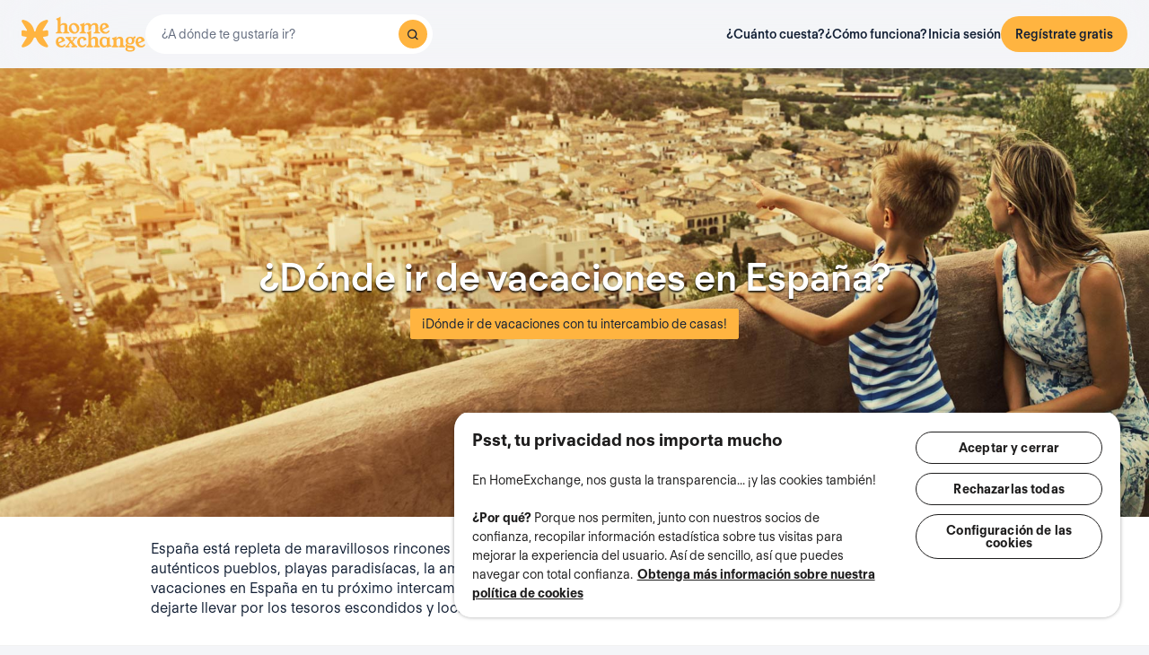

--- FILE ---
content_type: text/html; charset=UTF-8
request_url: https://www.homeexchange.com/es/p/donde-ir-vacaciones-espana?ref=es.homeexchange.com
body_size: 62019
content:
<!DOCTYPE html>


<html data-theme="regular" lang="es">
    <head>
        <meta charset="utf-8">
                    <title>¿Dónde ir de vacaciones en España? - HomeExchange</title>
        
        <meta name="viewport" content="width=device-width, initial-scale=1.0, maximum-scale=1.0, user-scalable=no" />
        <meta http-equiv="X-UA-Compatible" content="IE=edge" />
        <meta property="fb:app_id" content="709338145818697" />
        <meta name="theme-color" content="#ffffff" />
                    <meta name="description" content="¿Buscas dónde ir de vacaciones en España? Descubre lugares maravillosos fuera de los circuitos turísticos y dónde disfrutar de tus mejores vacaciones en España.">
<meta name="keywords" content="Cosas qué hacer en España
Visitar España
Intercambiar casa
Actividades insólitas">
<meta property="og:title" content="¿Dónde ir de vacaciones en España?">
<meta property="og:description" content="¿Buscas dónde ir de vacaciones en España? Descubre lugares maravillosos fuera de los circuitos turísticos y dónde disfrutar de tus mejores vacaciones en España.">
        
        
        <meta name="google-play-app" content="id=com.guesttoguest.android&referrer=utm_source%3DGTG%26utm_medium%3Dwebsite%26utm_term%3Dmember_home%26utm_content%3Dbanner%26utm_campaign%3Des_registration_application_android">

        
    <link rel="icon" type="image/png" href="https://d2kzpkef14nfxb.cloudfront.net/images/website/favicon/rebranding-2026/regular/favicon-96x96.png" sizes="96x96" />
    <link rel="icon" type="image/svg+xml" href="https://d2kzpkef14nfxb.cloudfront.net/images/website/favicon/rebranding-2026/regular/favicon.svg" />
    <link rel="shortcut icon" href="https://d2kzpkef14nfxb.cloudfront.net/images/website/favicon/rebranding-2026/regular/favicon.ico" />
    <link rel="apple-touch-icon" sizes="180x180" href="https://d2kzpkef14nfxb.cloudfront.net/images/website/favicon/rebranding-2026/regular/apple-touch-icon.png" />
        <!-- TrustBox script -->
        <script type="text/javascript" src="https://widget.trustpilot.com/bootstrap/v5/tp.widget.bootstrap.min.js" async></script>
        <!-- End TrustBox script -->

        <link rel="stylesheet" type="text/css" href='https://unpkg.com/maplibre-gl@2.2.1/dist/maplibre-gl.css' />
        <link
            rel="stylesheet"
            type="text/css"
            charset="UTF-8"
            href="https://cdnjs.cloudflare.com/ajax/libs/slick-carousel/1.6.0/slick.min.css"
        />
        <link
            rel="stylesheet"
            type="text/css"
            href="https://cdnjs.cloudflare.com/ajax/libs/slick-carousel/1.6.0/slick-theme.min.css"
        />

        <!-- Style -->
                    <link href="https://www.homeexchange.com/de/p/reisen-nach-spanien" hreflang="de-DE" rel="alternate">
<link href="https://www.homeexchange.com/p/where-travel-spain" hreflang="en-US" rel="alternate">
<link href="https://www.homeexchange.com/p/where-travel-spain" hreflang="x-default" rel="alternate">
<link href="https://www.homeexchange.com/es/p/donde-ir-vacaciones-espana" hreflang="es-ES" rel="alternate">
<link href="https://www.homeexchange.fr/p/ou-voyage-espagne" hreflang="fr-FR" rel="alternate">
<link href="https://www.homeexchange.it/p/dove-andare-vacanza-spagna" hreflang="it-IT" rel="alternate">
<link href="https://s3-eu-west-1.amazonaws.com/gtg-prod/cms/cms.css?697422be2b135" rel="stylesheet" type="text/css">
            
            <link type="text/css" href="https://assets.guesttoguest.com/css/commons.cd6325f6c297f8247f0d.css" rel="stylesheet">            <link type="text/css" href="https://assets.guesttoguest.com/css/search.6e2a874090ccdbbb3367.css" rel="stylesheet">                            <link type="text/css" href="https://assets.guesttoguest.com/css/main.82ca470ae404b86fbab4.css" rel="stylesheet">                    
        <!-- Scripts -->
                    <script>
                var dataLayerDataToPush = {
                    isConnected: false,
                    locale: "es",
                    pageRoute: "page",
                    userEmail: ""
                };
                if (window.dataLayer) {
                    window.dataLayer.push(dataLayerDataToPush);
                } else {
                    window.dataLayer = [dataLayerDataToPush];
                }

                window.dataLayer = window.dataLayer || [];
                function gtag(){dataLayer.push(arguments);}
            </script>

                 <!-- Google Tag Manager -->
    <script>
        (function(w,d,s,l,i){w[l]=w[l]||[];w[l].push({'gtm.start':
        new Date().getTime(),event:'gtm.js'});var f=d.getElementsByTagName(s)[0],
        j=d.createElement(s),dl=l!='dataLayer'?'&l='+l:'';j.async=true;j.src=
        'https://www.googletagmanager.com/gtm.js?id='+i+dl;f.parentNode.insertBefore(j,f);
        })(window,document,'script','dataLayer', "GTM-KLCTBG4");
    </script>
    <!-- End Google Tag Manager -->

 <!-- Browser Update -->
<script type="text/plain" class="optanon-category-C0003">
    var $buoop = {c:2};
    function $buo_f(){
        var e = document.createElement("script");
        e.src = "//browser-update.org/update.min.js";
        document.body.appendChild(e);
    };
    try {document.addEventListener("DOMContentLoaded", $buo_f, false)}
    catch(e){window.attachEvent("onload", $buo_f)}
</script>

<!-- Hotjar Tracking Code for http://www.guesttoguest.com -->
    <script type="text/plain" class="optanon-category-C0002">
        (function(h,o,t,j,a,r) {
            h.hj = h.hj || function() {
                (h.hj.q = h.hj.q || []).push(arguments)
            };
            h._hjSettings = {hjid:279874,hjsv:5};
            a = o.getElementsByTagName('head')[0];
            r = o.createElement('script');r.async = 1;
            r.src = t + h._hjSettings.hjid + j + h._hjSettings.hjsv;
            a.appendChild(r);
        })(window,document,'//static.hotjar.com/c/hotjar-','.js?sv=');
    </script>
<!-- Hotjar Tracking Code for http://www.guesttoguest.com -->

            <script>
                window.gtg = {
                    environment: "",
                    userId: "",
                    abTest: [{"ExperimentId":"y-7MUL-QTK-lIiekzmc1QA","mapping":"homeFunnelExperience","values":[0,1],"default":1,"enabled":1},{"ExperimentId":"cmisVwLvTTaSumkAQ_YzZQ","mapping":"homeImageExperience","values":[0,1],"default":0,"enabled":1}],
                    heCollection: ""
                };
            </script>

            
                                                                        <script type="text/javascript" src="/js/js.cookie.js"></script>
<!--[if lt IE 9]><script type="text/javascript" src="/js/html5shiv.js"></script><![endif]-->
<!--[if lt IE 9]><script type="text/javascript" src="/js/respond.min.js"></script><![endif]-->
<script type="text/javascript" src="/js/jquery-3.3.1.min.js"></script>
<script type="text/javascript" src="/js/bootstrap.min.js"></script>
        
    </head>
    <body class="layout-default " data-locale="es-ES">
        <!-- Google Tag Manager (noscript) -->
        <noscript><iframe src="https://www.googletagmanager.com/ns.html?id=GTM-KLCTBG4"
        height="0" width="0" style="display:none;visibility:hidden"></iframe></noscript>
        <!-- End Google Tag Manager (noscript) -->

        <script type="text/plain" class="optanon-category-C0002" src="//www.googleadservices.com/pagead/conversion.js"></script>
        <noscript>
            <div style="display:inline;">
                <img height="1" width="1" style="border-style:none;" alt="" src="//googleads.g.doubleclick.net/pagead/viewthroughconversion/990456186/?value=0&amp;guid=ON&amp;script=0"/>
            </div>
        </noscript>

        

	


		<div id="navigation-bar-offline"></div>
		<button id="signin" class="hidden"></button>
	<button id="signup" class="hidden"></button>

                                <div id="cms-page" data-area="cms_page" class="page">
    <div id="home-page">
<div class="home-picture" style="background: url('https://gtg-prod.s3-eu-west-1.amazonaws.com/images/cms/hub_spain/header_spain.jpg') center; background-size: cover;">
<h1 class="baseline">&iquest;D&oacute;nde ir de vacaciones en Espa&ntilde;a?</h1>
<p><a class="btn btn-primary" href="https://www.homeexchange.com/es/intercambio-casas-espana" target="_blank">&iexcl;D&oacute;nde ir de vacaciones con tu intercambio de casas!</a></p>
</div>
<div class="home-whoweare" style="padding-bottom: 20px; padding-top: 0;">
<div class="container">
<div class="row">
<div class="col-md-10 col-md-offset-1">
<p style="font-size: 16px; text-align: left; margin-top: 25px;">Espa&ntilde;a est&aacute; repleta de maravillosos rincones por descubrir. No es necesario que viajes muy lejos para disfrutar de bellos y aut&eacute;nticos pueblos, playas paradis&iacute;acas, la amabilidad de la gente y de una gastronom&iacute;a local fabulosa. &iquest;Sabes d&oacute;nde ir de vacaciones en Espa&ntilde;a en tu pr&oacute;ximo intercambio de casas? Te recomendamos salir fuera de los circuitos m&aacute;s tur&iacute;sticos y dejarte llevar por los tesoros escondidos y locales de nuestro pa&iacute;s.&nbsp;</p>
</div>
</div>
</div>
</div>
<div class="home-destinations" style="background-color: #f1f1f1;">
<div class="container">
<div class="row">
<div class="col-md-10 col-md-offset-1">
<h2><strong>&iquest;D&oacute;nde ir de vacaciones en Espa&ntilde;a? </strong></h2>
<div class="row destinations-images">
<article class="destination col-xs-12 col-sm-6 col-md-4 col-lg-3"><a class="destination-image" style="background-image: url('https://gtg-prod.s3-eu-west-1.amazonaws.com/images/cms/hub_spain/mar_spain.jpg');" target="_blank" href="https://www.homeexchange.com/es/intercambio-casas-espana"><span class="destination-title">Vacaciones en el mar </span></a>
<p style="margin-top: 10px; font-size: 18px;"><a href="https://www.homeexchange.com/es/intercambio-casas-espana/andalucia/malaga" target="_blank">Costa del Sol</a></p>
<p style="margin-top: 10px; font-size: 18px;"><a href="https://www.homeexchange.com/es/intercambio-casas-espana/cataluna/gerona" target="_blank">Costa Brava</a></p>
<p style="margin-top: 10px; font-size: 18px;"><a href="https://www.homeexchange.com/es/intercambio-casas-espana/cataluna/tarragona" target="_blank">Costa Dorada</a></p>
<p style="margin-top: 10px; font-size: 18px;"><a href="https://www.homeexchange.com/es/intercambio-casas-espana/islas-baleares" target="_blank">Islas Baleares</a></p>
<p style="margin-top: 10px; font-size: 18px;"><a href="https://www.homeexchange.com/es/intercambio-casas-espana/canarias" target="_blank">Islas Canarias</a></p>
</article>
<article class="destination col-xs-12 col-sm-6 col-md-4 col-lg-3"><a class="destination-image" style="background-image: url('https://gtg-prod.s3-eu-west-1.amazonaws.com/images/cms/hub_spain/campo_spain.jpg');" target="_blank" href="https://www.homeexchange.com/es/intercambio-casas-espana"><span class="destination-title">Vacaciones en el campo</span></a>
<p style="margin-top: 10px; font-size: 18px;"><a href="https://www.homeexchange.com/es/intercambio-casas-espana/andalucia" target="_blank">Andaluc&iacute;a</a></p>
<p style="margin-top: 10px; font-size: 18px;"><a href="https://www.homeexchange.com/es/intercambio-casas-espana/asturias" target="_blank">Asturias</a></p>
<p style="margin-top: 10px; font-size: 18px;"><a href="https://www.homeexchange.com/es/intercambio-casas-espana/extremadura" target="_blank">Extemadura</a></p>
<p style="margin-top: 10px; font-size: 18px;"><a href="https://www.homeexchange.com/es/intercambio-casas-espana/galicia" target="_blank">Galicia</a></p>
<p style="margin-top: 10px; font-size: 18px;"><a href="https://www.homeexchange.com/es/intercambio-casas-espana/navarra" target="_blank">Navarra</a></p>
</article>
<article class="destination col-xs-12 col-sm-6 col-md-4 col-lg-3"><a class="destination-image" style="background-image: url('https://gtg-prod.s3-eu-west-1.amazonaws.com/images/cms/hub_spain/montana_spain.jpg');" target="_blank" href="https://www.homeexchange.com/es/intercambio-casas-espana"><span class="destination-title">Vacaciones en la monta&ntilde;a</span></a>
<p style="margin-top: 10px; font-size: 18px;"><a href="https://www.homeexchange.com/es/intercambio-casas-espana/asturias">Picos de Europa</a></p>
<p style="margin-top: 10px; font-size: 18px;"><a href="https://www.homeexchange.com/es/intercambio-casas-espana/aragon">Pirineo Aragon&eacute;s</a></p>
<p style="margin-top: 10px; font-size: 18px;"><a href="https://www.homeexchange.com/es/intercambio-casas-espana/andalucia/granada">Sierra Nevada</a></p>
<p style="margin-top: 10px; font-size: 18px;"><a href="https://www.homeexchange.com/es/intercambio-casas-espana/castilla-y-leon/avila">Sierra de Gredos</a></p>
<p style="margin-top: 10px; font-size: 18px;"><a href="https://www.homeexchange.com/es/intercambio-casas-espana/cataluna/lerida">Valle de Ar&aacute;n</a></p>
</article>
<article class="destination col-xs-12 col-sm-6 col-md-4 col-lg-3"><a class="destination-image" style="background-image: url('https://gtg-prod.s3-eu-west-1.amazonaws.com/images/cms/hub_spain/urbana_spain.jpg');" target="_blank" href="https://www.homeexchange.com/es/intercambio-casas-espana"><span class="destination-title">Vacaciones urbanas</span></a>
<p style="margin-top: 10px; font-size: 18px;"><a href="https://www.homeexchange.com/es/intercambio-casas-espana/cataluna/barcelona" target="_blank">Barcelona</a></p>
<p style="margin-top: 10px; font-size: 18px;"><a href="https://www.homeexchange.com/es/intercambio-casas-espana/andalucia/granada" target="_blank">Granada</a></p>
<p style="margin-top: 10px; font-size: 18px;"><a href="https://www.homeexchange.com/es/intercambio-casas-espana/comunidad-de-madrid/madrid/madrid-1" target="_blank">Madrid</a></p>
<p style="margin-top: 10px; font-size: 18px;"><a href="https://www.homeexchange.com/es/intercambio-casas-espana/andalucia/Sevilla" target="_blank">Sevilla&nbsp;</a></p>
<p style="margin-top: 10px; font-size: 18px;"><a href="https://www.homeexchange.com/es/intercambio-casas-espana/comunidad-valenciana/valencia" target="_blank">Valencia</a></p>
</article>
</div>
</div>
</div>
</div>
</div>
<div class="home-whoweare">
<div class="container">
<div class="row">
<div class="col-md-10 col-md-offset-1">
<h2><strong>Lugares que no te puedes perder en Espa&ntilde;a </strong></h2>
</div>
</div>
</div>
</div>
<div class="home-why" style="margin-bottom: 0; background-color: #ffffff; padding-top: 0;">
<div class="container">
<div class="row">
<div class="col-md-10 col-md-offset-1">
<div class="row">
<div class="col-md-3"><img id="thumb-up" style="width: 160px; height: 160px;" src="https://gtg-prod.s3-eu-west-1.amazonaws.com/images/cms/hub_spain/madrid_spain.png" alt="&Ccedil;a balance pas mal &agrave; Paris" /></div>
<div class="col-md-9" style="text-align: left;">
<h3 style="margin-bottom: 15px; font-size: 30px;"><b>&iexcl;Re-descubre Madrid en tus vacaciones! </b></h3>
<p style="font-size: 16px;">Has o&iacute;do hablar de la capital de Espa&ntilde;a muchas veces: es una ciudad impresionante con sus Museos, actividades en sus barrios, su Plaza Mayor, su activa vida nocturna y su gran oferta cultural. <strong>&iexcl;Te recomendamos re-descubrirla con otros ojos!</strong> Un paseo por el Prado, mirar frente a frente la Cibeles, y la Puerta de Alcal&aacute;, recorrer la Gran V&iacute;a, descubrir la Puerta del Sol y degustar una especialidad local en el Mercado de San Miguel. Madrid entrar&aacute; a formar parte de tu lista de ciudades favoritas.</p>
<p style="font-size: 16px;"><strong>Nuestro consejo:</strong> &iquest;Sab&iacute;as que en Madrid puedes descubrir un aut&eacute;ntico templo egipcio? A tan solo 5 minutos de la Plaza de Espa&ntilde;a, se encuentra el Templo de Debod, que lleg&oacute; a Madrid en 1970 como regalo en agradecimiento por la ayuda que que los espa&ntilde;oles ofrecieron a Egipto con la presa de Asu&aacute;n. Te recomendamos visitarlo al amanecer o al atardecer, cuando la luz es m&aacute;gica, y si es posible para ti, mucho mejor entre semana.</p>
<p style="font-size: 16px;">&iquest;Quieres descubrir m&aacute;s planes que hacer en Madrid durante tu intercambio de casas? Aqu&iacute; te dejamos <a href="https://es.homeexchange.com/es/blog/que-hacer-en-madrid-en-vacaciones/">un art&iacute;culo con m&aacute;s recomendaciones</a>.&nbsp;</p>
</div>
</div>
</div>
</div>
</div>
</div>
<div class="home-why" style="margin-bottom: 0; background-color: #ffffff;">
<div class="container">
<div class="row">
<div class="col-md-10 col-md-offset-1">
<div class="row">
<div class="col-md-3"><img id="thumb-up" style="width: 160px; height: 160px;" src="https://gtg-prod.s3-eu-west-1.amazonaws.com/images/cms/hub_spain/alhambra_spain.png" alt="Alhambra Granada" /></div>
<div class="col-md-9" style="text-align: left;">
<h3 style="margin-bottom: 15px; font-size: 30px;"><b>Enam&oacute;rate de la Alhambra de Granada&nbsp; </b></h3>
<p style="font-size: 16px;"><strong>Transp&oacute;rtate a otra &eacute;poca pasada, y pi&eacute;rdete en su arquitectura y sus Palacios Nazar&iacute;es.</strong> Pasea por los Jardines de El Generalife y disfruta de la paz que se respira en cada rinc&oacute;n. Adem&aacute;s, desde la Alcazaba podr&aacute;s disfrutar de las mejores vistas de la ciudad de Granada. La Alhambra es una ciudad al completo, declarada Patrimonio de la Humanidad de la UNESCO y Granada es quiz&aacute;s una de las ciudades m&aacute;s bonitas de Espa&ntilde;a. Con un intercambio de casas puedes disfrutarla como un aut&eacute;ntico local.</p>
<p style="font-size: 16px;"><strong>Nuestro consejo</strong>: La provincia de Granada esconde maravillas por descubrir. Os recomendamos planificar una ruta por algunos de sus bellos pueblos, para alejaros de las multitudes que normalmente visitan la Alhambra. Algunas ideas: por su costa tropical, Almu&ntilde;&eacute;car y Motril; Guadix con sus famosas casas cueva; Sierra Nevada, y la Alpujarra con sus pueblitos de cuento; o aquellos rincones m&aacute;s cerca de Granada, como Alhama y su bello tajo, o La Malah&aacute; y su balneario natural al aire libre.</p>
<p style="font-size: 16px;">Si te apetece descubrir m&aacute;s planes que hacer en Granada durante tu intercambio de casas? Aqu&iacute; te dejamos <a href="https://www.homeexchange.com/es/blog/que-hacer-en-granada/">un art&iacute;culo con m&aacute;s recomendaciones</a>.</p>
</div>
</div>
</div>
</div>
</div>
</div>
<div class="home-why" style="margin-bottom: 0; background-color: #ffffff;">
<div class="container">
<div class="row">
<div class="col-md-10 col-md-offset-1">
<div class="row">
<div class="col-md-3"><img id="thumb-up" style="width: 160px; height: 160px;" src="https://gtg-prod.s3-eu-west-1.amazonaws.com/images/cms/hub_spain/barcelona_spain.png" alt="Barcelona" /></div>
<div class="col-md-9" style="text-align: left;">
<h3 style="margin-bottom: 15px; font-size: 30px;"><b>Descubre la genialidad de Gaud&iacute; en el Parc G&uuml;ell de Barcelona</b></h3>
<p style="font-size: 16px;">Debes prepararte para disfrutar de formas onduladas, mosaicos de colores, columnas y formas geom&eacute;tricas por doquier. Te recomendamos que camines y te pierdas por cada rinc&oacute;n de este parque m&aacute;gico, inspirado en Hansel y Gretel, y dejes volar tu imaginaci&oacute;n. Te encantar&aacute; sentarte en su banco central en forma de serpiente colorida (&iexcl;de 110 m de longitud!) &iexcl;Y disfruta de las vistas de Barcelona en tu subida al parque!</p>
<p style="font-size: 16px;"><strong>Nuestro consejo:</strong> Si visitas Barcelona en tus vacaciones, probablemente visitar&aacute;s la Sagrada Familia, o pasear&aacute;s por la Rambla. Pero si quieres huir de turistas y descubrir la aut&eacute;ntica atm&oacute;sfera local, te recomendamos descubrir los mercados de barrio Barcelona, en concreto el mercado de Sant Antoni o el Mercado del Ninot. &iexcl;Te encantar&aacute;!</p>
<p style="font-size: 16px;">&iquest;Te apetecen m&aacute;s ideas para planificar tu visita a Barcelona en tus vacaciones? Aqu&iacute; te dejamos <a href="https://es.homeexchange.com/es/blog/10-cosas-espectaculares-que-hacer-en-barcelona/">un art&iacute;culo con m&aacute;s recomendaciones</a>.</p>
</div>
</div>
</div>
</div>
</div>
</div>
<div class="home-whoweare" style="background-color: #f1f1f1;">
<div class="container">
<div class="row">
<div class="col-md-10 col-md-offset-1">
<h2><strong>Ideas para viajar por Espa&ntilde;a por poco dinero </strong></h2>
</div>
</div>
</div>
</div>
<div class="home-whoweare" style="background-color: #f1f1f1; padding: 0;">
<div class="container">
<div class="row">
<div class="col-md-10 col-md-offset-1">
<h3 style="font-size: 30px;"><strong>&iexcl;Se flexible en tus fechas de viaje! </strong></h3>
<p style="font-size: 16px; text-align: left;">Si eres flexible en fechas (e incluso en destino) seguro puedes ahorrar dinero en tus vacaciones. De hecho, si consultas los comparadores de precios de billetes de avi&oacute;n o de tren, puedes encontrar las mejores fechas en las que viajar. Como ejemplos, <a href="https://www.thetrainline.com/es">Trainline </a>para el tren o en <a href="https://www.kayak.es/flights">Kayak</a> para el avi&oacute;n.</p>
</div>
</div>
</div>
</div>
<div class="home-whoweare" style="background-color: #f1f1f1;">
<div class="container">
<div class="row">
<div class="col-md-10 col-md-offset-1">
<h3 style="font-size: 30px;"><strong>&iexcl;Planifica tu intercambio de casas!</strong></h3>
<p style="font-size: 16px; text-align: left;">Y por supuesto, para unas vacaciones econ&oacute;micas pero &uacute;nicas y aut&eacute;nticas, el intercambio de casas te permitir&aacute; ahorrar hasta el 80% del presupuesto de alojamiento. Por no hablar del ahorro en las comidas, ya que puedes comprar productos y alimentos en los mercados locales o supermercados y cocinarlos en casa. Para descubrir m&aacute;s trucos para disfrutar de unas vacaciones baratas en Espa&ntilde;a y en el extranjero, &iexcl;haz clic aqu&iacute;!</p>
</div>
</div>
</div>
</div>
<div class="home-whoweare">
<div class="container">
<div class="row">
<div class="col-md-10 col-md-offset-1">
<h2><strong>Descubre los consejos y trucos de los miembros de la comunidad de HomeExchange </strong></h2>
</div>
</div>
</div>
</div>
<div class="home-why" style="margin-bottom: 0; background-color: #ffffff;">
<div class="container">
<div class="row">
<div class="col-md-10 col-md-offset-1">
<div class="row">
<div class="col-md-3"><img id="thumb-up" style="width: 160px; height: 160px;" src="https://gtg-prod.s3-eu-west-1.amazonaws.com/images/cms/hub_spain/zaragoza_spain.png" alt="Ana" /></div>
<div class="col-md-9" style="text-align: left;"><span class="icon-quote icon-quote-open"></span>
<p style="font-size: 16px;"><strong>&ldquo;Todo el mundo conoce la bas&iacute;lica del Pilar en Zaragoza, pero muy pocas personas saben que la Catedral de la Seo tiene casi mil a&ntilde;os. </strong>Es una joya arquitect&oacute;nica mud&eacute;jar, declarada patrimonio de la humanidad por la UNESCO y por dentro es una obra maestra. Si organizas tu intercambio de casas en Zaragoza, haz una excursi&oacute;n de d&iacute;a al Monasterio de Piedra, lugar con 800 a&ntilde;os de historia y donde el monje de Piedra trajo por primera vez el cacao de las Am&eacute;ricas. &iexcl;Del monasterio de Piedra se expandi&oacute; el chocolate al resto de Europa!<br />Pero no solo es un monasterio, sino que es un incre&iacute;ble lugar donde emana la vida llena de naturaleza y cascadas en estado puro.<strong><br /></strong>.<span class="icon-quote icon-quote-open"></span></p>
<p style="font-size: 16px; text-transform: uppercase;"><strong>ana</strong></p>
</div>
</div>
</div>
</div>
</div>
</div>
<div class="home-why" style="margin-bottom: 0; background-color: #ffffff;">
<div class="container">
<div class="row">
<div class="col-md-10 col-md-offset-1">
<div class="row">
<div class="col-md-3"><img id="thumb-up" style="width: 160px; height: 160px;" src="https://gtg-prod.s3-eu-west-1.amazonaws.com/images/cms/hub_spain/cadiz_spain.png" alt="Gema" /></div>
<div class="col-md-9" style="text-align: left;"><span class="icon-quote icon-quote-open"></span>
<p style="font-size: 16px;">Al hablar de C&aacute;diz, y de Conil de la Frontera, siempre se piensa en la playa, que es maravillosa. Pero muy cerca, se encuentra Santa Luc&iacute;a, que una pedan&iacute;a de Vejer de la Frontera, d&oacute;nde se puede hacer una ruta preciosa &ldquo;Los Molinos de Agua&rdquo;. Esta ruta tiene una longitud de 5 km y al acabar se pueden reponer fuerzas en la venta de El Toro, justo al inicio de la ruta.&nbsp;<span class="icon-quote icon-quote-open"></span></p>
<p style="font-size: 16px; text-transform: uppercase;"><strong>gema</strong></p>
</div>
</div>
</div>
</div>
</div>
</div>
<div class="home-why" style="margin-bottom: 0; background-color: #ffffff;">
<div class="container">
<div class="row">
<div class="col-md-10 col-md-offset-1">
<div class="row">
<div class="col-md-3"><img id="thumb-up" style="width: 160px; height: 160px;" src="https://gtg-prod.s3-eu-west-1.amazonaws.com/images/cms/hub_spain/navarra_spain.png" alt="Yurri" /></div>
<div class="col-md-9" style="text-align: left;"><span class="icon-quote icon-quote-open"></span>
<p style="font-size: 16px;">Si visit&aacute;is Navarra, os recomiendo que <strong>descubr&aacute;is la Selva de Irati o el nacimiento del Urrederra</strong>, d&oacute;nde el color turquesa del agua es espectacular.</p>
<p style="font-size: 16px;"><span class="icon-quote icon-quote-open"></span></p>
<p style="font-size: 16px; text-transform: uppercase;"><strong>yurri</strong></p>
</div>
</div>
</div>
</div>
</div>
</div>
<div id="homepage-newest">
<div class="home-newest-houses">
<div class="container">
<div class="row">
<div class="col-md-10 col-md-offset-1">
<h2><strong>O&ugrave; loger en France?</strong></h2>
<h4>un &eacute;change est finalis&eacute; sur HomeExchange</h4>
<div class="homelist-carousel">
<div class="homelist-carousel-container">
<div class="fa fa-angle-left homelist-carousel-angle homelist-carousel-angle-left" aria-hidden="true"></div>
<div class="owl-carousel owl-theme owl-loaded owl-drag">
<div class="owl-stage-outer">
<div class="owl-stage" style="transform: translate3d(0px, 0px, 0px); transition: all 1.5s ease 0s; width: 4385px;">
<div class="owl-item active" style="width: 199.246px; margin-right: 20px;">
<article class="homebox " itemscope="" itemtype="http://schema.org/Place">
<div class="homebox-container">
<div class="homebox-picture"><a alt="" target="_blank" rel="noopener" class="homebox-image" href="/homes/view/1748160" title="La maison de Nathan" data-bg="url(&quot;https://api.homeexchange.com/7611164?quality=80&amp;width=400&amp;height=225&quot;)" data-lazy="true" data-was-processed="true" style="background-image: url('https://api.homeexchange.com/7611164?quality=80&amp;width=400&amp;height=225');"></a><button class="homebox-user" data-bg="url(&quot;https://api.homeexchange.com/1580946891/7611157?quality=80&amp;width=60&amp;height=60&amp;smart-resize=true&quot;)" data-lazy="true" data-was-processed="true" style="background-image: url('https://api.homeexchange.com/1580946891/7611157?quality=80&amp;width=60&amp;height=60&amp;smart-resize=true');"></button><a href="#" class="changeFavorite item active" data-link="/homes/setfavorite" data-id="1748160"><span class="heart icon-heart-fill"></span></a></div>
<div class="homebox-content"><header>
<div class="title">
<h1 itemprop="name"><a class="ellipsis" href="/homes/view/1748160" title="La maison de Nathan">La maison de Nathan</a></h1>
</div>
</header>
<div class="home-location"><i class="icon-ic-location"></i><span>Lyon, France</span></div>
<div class="homebox-review"><span class="capacity">0</span><span class="homebox-review-gp">0 GP / nuit</span></div>
</div>
</div>
</article>
</div>
<div class="owl-item active" style="width: 199.246px; margin-right: 20px;">
<article class="homebox " itemscope="" itemtype="http://schema.org/Place">
<div class="homebox-container">
<div class="homebox-picture"><a alt="" target="_blank" rel="noopener" class="homebox-image" href="/homes/view/1738641" title="La maison de Virginie" data-bg="url(&quot;https://api.homeexchange.com/1580933211/7610359?quality=80&amp;width=400&amp;height=225&quot;)" data-lazy="true" data-was-processed="true" style="background-image: url('https://api.homeexchange.com/1580933211/7610359?quality=80&amp;width=400&amp;height=225');"></a><button class="homebox-user" data-bg="url(&quot;https://api.homeexchange.com/1551875860/6119675?quality=80&amp;width=60&amp;height=60&amp;smart-resize=true&quot;)" data-lazy="true" data-was-processed="true" style="background-image: url('https://api.homeexchange.com/1551875860/6119675?quality=80&amp;width=60&amp;height=60&amp;smart-resize=true');"></button><a href="#" class="changeFavorite item active" data-link="/homes/setfavorite" data-id="1738641"><span class="heart icon-heart-fill"></span></a></div>
<div class="homebox-content"><header>
<div class="title">
<h1 itemprop="name"><a class="ellipsis" href="/homes/view/1738641" title="La maison de Virginie">La maison de Virginie</a></h1>
</div>
</header>
<div class="home-location"><i class="icon-ic-location"></i><span>Mauguio, France</span></div>
<div class="homebox-review"><span class="capacity">0</span><span class="homebox-review-gp">0 GP / nuit</span></div>
</div>
</div>
</article>
</div>
<div class="owl-item active" style="width: 199.246px; margin-right: 20px;">
<article class="homebox " itemscope="" itemtype="http://schema.org/Place">
<div class="homebox-container">
<div class="homebox-picture"><a alt="" target="_blank" rel="noopener" class="homebox-image" href="/homes/view/213638" title="Une maison &agrave; deux pas de Paris" data-bg="url(&quot;https://api.homeexchange.com/7586332?quality=80&amp;width=400&amp;height=225&quot;)" data-lazy="true" data-was-processed="true" style="background-image: url('https://api.homeexchange.com/7586332?quality=80&amp;width=400&amp;height=225');"></a><button class="homebox-user" data-bg="url(&quot;https://api.homeexchange.com/1580505682/7586274?quality=80&amp;width=60&amp;height=60&amp;smart-resize=true&quot;)" data-lazy="true" data-was-processed="true" style="background-image: url('https://api.homeexchange.com/1580505682/7586274?quality=80&amp;width=60&amp;height=60&amp;smart-resize=true');"></button><a href="#" class="changeFavorite item active" data-link="/homes/setfavorite" data-id="213638"><span class="heart icon-heart-fill"></span></a></div>
<div class="homebox-content"><header>
<div class="title">
<h1 itemprop="name"><a class="ellipsis" href="/homes/view/213638" title="Une maison &agrave; deux pas de Paris">Une maison &agrave; deux pas de Paris</a></h1>
</div>
</header>
<div class="home-location"><i class="icon-ic-location"></i><span>Gentilly, France</span></div>
<div class="homebox-review"><span class="capacity">0</span><span class="homebox-review-gp">0 GP / nuit</span></div>
</div>
</div>
</article>
</div>
<div class="owl-item active" style="width: 199.246px; margin-right: 20px;">
<article class="homebox " itemscope="" itemtype="http://schema.org/Place">
<div class="homebox-container">
<div class="homebox-picture"><a alt="" target="_blank" rel="noopener" class="homebox-image" href="/homes/view/1746230" title="Maison familiale Sud de la france proche de Montpellier" data-bg="url(&quot;https://api.homeexchange.com/7594195?quality=80&amp;width=400&amp;height=225&quot;)" data-lazy="true" data-was-processed="true" style="background-image: url('https://api.homeexchange.com/7594195?quality=80&amp;width=400&amp;height=225');"></a><button class="homebox-user" data-bg="url(&quot;https://api.homeexchange.com/1580656952/7594834?quality=80&amp;width=60&amp;height=60&amp;smart-resize=true&quot;)" data-lazy="true" data-was-processed="true" style="background-image: url('https://api.homeexchange.com/1580656952/7594834?quality=80&amp;width=60&amp;height=60&amp;smart-resize=true');"></button><a href="#" class="changeFavorite item active" data-link="/homes/setfavorite" data-id="1746230"><span class="heart icon-heart-fill"></span></a></div>
<div class="homebox-content"><header>
<div class="title">
<h1 itemprop="name"><a class="ellipsis" href="/homes/view/1746230" title="Maison familiale Sud de la france proche de Montpellier">Maison familiale Sud de la france proche de Montpellier</a></h1>
</div>
</header>
<div class="home-location"><i class="icon-ic-location"></i><span>Rouet, France</span></div>
<div class="homebox-review"><span class="capacity">0</span><span class="homebox-review-gp">0 GP / nuit</span></div>
</div>
</div>
</article>
</div>
<div class="owl-item" style="width: 199.246px; margin-right: 20px;">
<article class="homebox " itemscope="" itemtype="http://schema.org/Place">
<div class="homebox-container">
<div class="homebox-picture"><a alt="" target="_blank" rel="noopener" class="homebox-image" href="/homes/view/1747171" title="La maison de Amelle Et Johan" data-bg="url(&quot;https://api.homeexchange.com/1580939921/7608661?quality=80&amp;width=400&amp;height=225&quot;)" data-lazy="true" data-was-processed="true" style="background-image: url('https://api.homeexchange.com/1580939921/7608661?quality=80&amp;width=400&amp;height=225');"></a><button class="homebox-user" data-bg="url(&quot;https://api.homeexchange.com/1580764467/7602850?quality=80&amp;width=60&amp;height=60&amp;smart-resize=true&quot;)" data-lazy="true" data-was-processed="true" style="background-image: url('https://api.homeexchange.com/1580764467/7602850?quality=80&amp;width=60&amp;height=60&amp;smart-resize=true');"></button><a href="#" class="changeFavorite item active" data-link="/homes/setfavorite" data-id="1747171"><span class="heart icon-heart-fill"></span></a></div>
<div class="homebox-content"><header>
<div class="title">
<h1 itemprop="name"><a class="ellipsis" href="/homes/view/1747171" title="La maison de Amelle Et Johan">La maison de Amelle Et Johan</a></h1>
</div>
</header>
<div class="home-location"><i class="icon-ic-location"></i><span>Ch&acirc;tillon-En-Diois, France</span></div>
<div class="homebox-review"><span class="capacity">0</span><span class="homebox-review-gp">0 GP / nuit</span></div>
</div>
</div>
</article>
</div>
<div class="owl-item" style="width: 199.246px; margin-right: 20px;">
<article class="homebox " itemscope="" itemtype="http://schema.org/Place">
<div class="homebox-container">
<div class="homebox-picture"><a alt="" target="_blank" rel="noopener" class="homebox-image" href="/homes/view/1747456" title="La maison de Marie et Benoit" data-bg="url(&quot;https://api.homeexchange.com/7605310?quality=80&amp;width=400&amp;height=225&quot;)" data-lazy="true" data-was-processed="true" style="background-image: url('https://api.homeexchange.com/7605310?quality=80&amp;width=400&amp;height=225');"></a><button class="homebox-user" data-bg="url(&quot;https://api.homeexchange.com/1580824152/7605291?quality=80&amp;width=60&amp;height=60&amp;smart-resize=true&quot;)" data-lazy="true" data-was-processed="true" style="background-image: url('https://api.homeexchange.com/1580824152/7605291?quality=80&amp;width=60&amp;height=60&amp;smart-resize=true');"></button><a href="#" class="changeFavorite item active" data-link="/homes/setfavorite" data-id="1747456"><span class="heart icon-heart-fill"></span></a></div>
<div class="homebox-content"><header>
<div class="title">
<h1 itemprop="name"><a class="ellipsis" href="/homes/view/1747456" title="La maison de Marie et Benoit">La maison de Marie et Benoit</a></h1>
</div>
</header>
<div class="home-location"><i class="icon-ic-location"></i><span>Varreddes, France</span></div>
<div class="homebox-review"><span class="capacity">0</span><span class="homebox-review-gp">0 GP / nuit</span></div>
</div>
</div>
</article>
</div>
<div class="owl-item" style="width: 199.246px; margin-right: 20px;">
<article class="homebox " itemscope="" itemtype="http://schema.org/Place">
<div class="homebox-container">
<div class="homebox-picture"><a alt="" target="_blank" rel="noopener" class="homebox-image" href="/homes/view/1747813" title="L&rsquo;appartement de C&eacute;line et Nicolas" data-bg="url(&quot;https://api.homeexchange.com/7608344?quality=80&amp;width=400&amp;height=225&quot;)" data-lazy="true" data-was-processed="true" style="background-image: url('https://api.homeexchange.com/7608344?quality=80&amp;width=400&amp;height=225');"></a><button class="homebox-user" data-bg="url(&quot;https://api.homeexchange.com/1580917277/7609665?quality=80&amp;width=60&amp;height=60&amp;smart-resize=true&quot;)" data-lazy="true" data-was-processed="true" style="background-image: url('https://api.homeexchange.com/1580917277/7609665?quality=80&amp;width=60&amp;height=60&amp;smart-resize=true');"></button><a href="#" class="changeFavorite item active" data-link="/homes/setfavorite" data-id="1747813"><span class="heart icon-heart-fill"></span></a></div>
<div class="homebox-content"><header>
<div class="title">
<h1 itemprop="name"><a class="ellipsis" href="/homes/view/1747813" title="L&rsquo;appartement de C&eacute;line et Nicolas">L&rsquo;appartement de C&eacute;line et Nicolas</a></h1>
</div>
</header>
<div class="home-location"><i class="icon-ic-location"></i><span>Marseille, France</span></div>
<div class="homebox-review"><span class="capacity">0</span><span class="homebox-review-gp">0 GP / nuit</span></div>
</div>
</div>
</article>
</div>
<div class="owl-item" style="width: 199.246px; margin-right: 20px;">
<article class="homebox " itemscope="" itemtype="http://schema.org/Place">
<div class="homebox-container">
<div class="homebox-picture"><a alt="" target="_blank" rel="noopener" class="homebox-image" href="/homes/view/405503" title="La maison d'Elise et Aur&eacute;lien" data-bg="url(&quot;https://api.homeexchange.com/7607922?quality=80&amp;width=400&amp;height=225&quot;)" data-lazy="true" data-was-processed="true" style="background-image: url('https://api.homeexchange.com/7607922?quality=80&amp;width=400&amp;height=225');"></a><button class="homebox-user" data-bg="url(&quot;https://api.homeexchange.com/1498417910/1337380?quality=80&amp;width=60&amp;height=60&amp;smart-resize=true&quot;)" data-lazy="true" data-was-processed="true" style="background-image: url('https://api.homeexchange.com/1498417910/1337380?quality=80&amp;width=60&amp;height=60&amp;smart-resize=true');"></button><a href="#" class="changeFavorite item active" data-link="/homes/setfavorite" data-id="405503"><span class="heart icon-heart-fill"></span></a></div>
<div class="homebox-content"><header>
<div class="title">
<h1 itemprop="name"><a class="ellipsis" href="/homes/view/405503" title="La maison d'Elise et Aur&eacute;lien">La maison d'Elise et Aur&eacute;lien</a></h1>
</div>
</header>
<div class="home-location"><i class="icon-ic-location"></i><span>Cour-Cheverny, France</span></div>
<div class="homebox-review"><span class="capacity">0</span><span class="homebox-review-gp">0 GP / nuit</span></div>
</div>
</div>
</article>
</div>
<div class="owl-item" style="width: 199.246px; margin-right: 20px;">
<article class="homebox " itemscope="" itemtype="http://schema.org/Place">
<div class="homebox-container">
<div class="homebox-picture"><a alt="" target="_blank" rel="noopener" class="homebox-image" href="/homes/view/1747719" title="La maison de Genevieve" data-bg="url(&quot;https://api.homeexchange.com/1580865745/7607567?quality=80&amp;width=400&amp;height=225&quot;)" data-lazy="true" data-was-processed="true" style="background-image: url('https://api.homeexchange.com/1580865745/7607567?quality=80&amp;width=400&amp;height=225');"></a><button class="homebox-user" data-bg="url(&quot;https://api.homeexchange.com/1580862433/7607447?quality=80&amp;width=60&amp;height=60&amp;smart-resize=true&quot;)" data-lazy="true"></button><a href="#" class="changeFavorite item active" data-link="/homes/setfavorite" data-id="1747719"><span class="heart icon-heart-fill"></span></a></div>
<div class="homebox-content"><header>
<div class="title">
<h1 itemprop="name"><a class="ellipsis" href="/homes/view/1747719" title="La maison de Genevieve">La maison de Genevieve</a></h1>
</div>
</header>
<div class="home-location"><i class="icon-ic-location"></i><span>St-Bruno-de-Montarville, Canada</span></div>
<div class="homebox-review"><span class="capacity">0</span><span class="homebox-review-gp">0 GP / nuit</span></div>
</div>
</div>
</article>
</div>
<div class="owl-item" style="width: 199.246px; margin-right: 20px;">
<article class="homebox " itemscope="" itemtype="http://schema.org/Place">
<div class="homebox-container">
<div class="homebox-picture"><a alt="" target="_blank" rel="noopener" class="homebox-image" href="/homes/view/1747672" title="Maison d'Audrey en banlieue de Montreal" data-bg="url(&quot;https://api.homeexchange.com/1580860674/7607365?quality=80&amp;width=400&amp;height=225&quot;)" data-lazy="true" data-was-processed="true" style="background-image: url('https://api.homeexchange.com/1580860674/7607365?quality=80&amp;width=400&amp;height=225');"></a><button class="homebox-user" data-bg="url(&quot;https://api.homeexchange.com/1580851027/7606965?quality=80&amp;width=60&amp;height=60&amp;smart-resize=true&quot;)" data-lazy="true" data-was-processed="true" style="background-image: url('https://api.homeexchange.com/1580851027/7606965?quality=80&amp;width=60&amp;height=60&amp;smart-resize=true');"></button><a href="#" class="changeFavorite item active" data-link="/homes/setfavorite" data-id="1747672"><span class="heart icon-heart-fill"></span></a></div>
<div class="homebox-content"><header>
<div class="title">
<h1 itemprop="name"><a class="ellipsis" href="/homes/view/1747672" title="Maison d'Audrey en banlieue de Montreal">Maison d'Audrey en banlieue de Montreal</a></h1>
</div>
</header>
<div class="home-location"><i class="icon-ic-location"></i><span>Blainville, Canada</span></div>
<div class="homebox-review"><span class="capacity">0</span><span class="homebox-review-gp">0 GP / nuit</span></div>
</div>
</div>
</article>
</div>
<div class="owl-item" style="width: 199.246px; margin-right: 20px;">
<article class="homebox " itemscope="" itemtype="http://schema.org/Place">
<div class="homebox-container">
<div class="homebox-picture"><a alt="" target="_blank" rel="noopener" class="homebox-image" href="/homes/view/1747518" title="La font Caretou piscine chauff&eacute;e jacuzzi sauna ." data-bg="url(&quot;https://api.homeexchange.com/1580859434/7605790?quality=80&amp;width=400&amp;height=225&quot;)" data-lazy="true" data-was-processed="true" style="background-image: url('https://api.homeexchange.com/1580859434/7605790?quality=80&amp;width=400&amp;height=225');"></a><button class="homebox-user" data-bg="url(&quot;https://api.homeexchange.com/1580857171/7607261?quality=80&amp;width=60&amp;height=60&amp;smart-resize=true&quot;)" data-lazy="true" data-was-processed="true" style="background-image: url('https://api.homeexchange.com/1580857171/7607261?quality=80&amp;width=60&amp;height=60&amp;smart-resize=true');"></button><a href="#" class="changeFavorite item active" data-link="/homes/setfavorite" data-id="1747518"><span class="heart icon-heart-fill"></span></a></div>
<div class="homebox-content"><header>
<div class="title">
<h1 itemprop="name"><a class="ellipsis" href="/homes/view/1747518" title="La font Caretou piscine chauff&eacute;e jacuzzi sauna .">La font Caretou piscine chauff&eacute;e jacuzzi sauna .</a></h1>
</div>
</header>
<div class="home-location"><i class="icon-ic-location"></i><span>Cuxac-D'aude, France</span></div>
<div class="homebox-review"><span class="capacity">0</span><span class="homebox-review-gp">0 GP / nuit</span></div>
</div>
</div>
</article>
</div>
<div class="owl-item" style="width: 199.246px; margin-right: 20px;">
<article class="homebox " itemscope="" itemtype="http://schema.org/Place">
<div class="homebox-container">
<div class="homebox-picture"><a alt="" target="_blank" rel="noopener" class="homebox-image" href="/homes/view/153903" title="La maison d'Emilie &amp; Nicolas" data-bg="url(&quot;https://api.homeexchange.com/7606940?quality=80&amp;width=400&amp;height=225&quot;)" data-lazy="true" data-was-processed="true" style="background-image: url('https://api.homeexchange.com/7606940?quality=80&amp;width=400&amp;height=225');"></a><button class="homebox-user" data-bg="url(&quot;https://api.homeexchange.com/1580851977/7607038?quality=80&amp;width=60&amp;height=60&amp;smart-resize=true&quot;)" data-lazy="true" data-was-processed="true" style="background-image: url('https://api.homeexchange.com/1580851977/7607038?quality=80&amp;width=60&amp;height=60&amp;smart-resize=true');"></button><a href="#" class="changeFavorite item active" data-link="/homes/setfavorite" data-id="153903"><span class="heart icon-heart-fill"></span></a></div>
<div class="homebox-content"><header>
<div class="title">
<h1 itemprop="name"><a class="ellipsis" href="/homes/view/153903" title="La maison d'Emilie &amp; Nicolas">La maison d'Emilie &amp; Nicolas</a></h1>
</div>
</header>
<div class="home-location"><i class="icon-ic-location"></i><span>Pontacq, France</span></div>
<div class="homebox-review"><span class="capacity">0</span><span class="homebox-review-gp">0 GP / nuit</span></div>
</div>
</div>
</article>
</div>
<div class="owl-item" style="width: 199.246px; margin-right: 20px;">
<article class="homebox " itemscope="" itemtype="http://schema.org/Place">
<div class="homebox-container">
<div class="homebox-picture"><a alt="" target="_blank" rel="noopener" class="homebox-image" href="/homes/view/1579192" title="La maison de Nadine et Anny" data-bg="url(&quot;https://api.homeexchange.com/1580836445/7605972?quality=80&amp;width=400&amp;height=225&quot;)" data-lazy="true" data-was-processed="true" style="background-image: url('https://api.homeexchange.com/1580836445/7605972?quality=80&amp;width=400&amp;height=225');"></a><button class="homebox-user" data-bg="url(&quot;https://api.homeexchange.com/1580834306/7605877?quality=80&amp;width=60&amp;height=60&amp;smart-resize=true&quot;)" data-lazy="true" data-was-processed="true" style="background-image: url('https://api.homeexchange.com/1580834306/7605877?quality=80&amp;width=60&amp;height=60&amp;smart-resize=true');"></button><a href="#" class="changeFavorite item active" data-link="/homes/setfavorite" data-id="1579192"><span class="heart icon-heart-fill"></span></a></div>
<div class="homebox-content"><header>
<div class="title">
<h1 itemprop="name"><a class="ellipsis" href="/homes/view/1579192" title="La maison de Nadine et Anny">La maison de Nadine et Anny</a></h1>
</div>
</header>
<div class="home-location"><i class="icon-ic-location"></i><span>Annecy, France</span></div>
<div class="homebox-review"><span class="capacity">0</span><span class="homebox-review-gp">0 GP / nuit</span></div>
</div>
</div>
</article>
</div>
<div class="owl-item" style="width: 199.246px; margin-right: 20px;">
<article class="homebox " itemscope="" itemtype="http://schema.org/Place">
<div class="homebox-container">
<div class="homebox-picture"><a alt="" target="_blank" rel="noopener" class="homebox-image" href="/homes/view/1730650" title="Tourelle de Champlain" data-bg="url(&quot;https://api.homeexchange.com/1578283496/7451830?quality=80&amp;width=400&amp;height=225&quot;)" data-lazy="true" data-was-processed="true" style="background-image: url('https://api.homeexchange.com/1578283496/7451830?quality=80&amp;width=400&amp;height=225');"></a><button class="homebox-user" data-bg="url(&quot;https://api.homeexchange.com/1580839396/7606267?quality=80&amp;width=60&amp;height=60&amp;smart-resize=true&quot;)" data-lazy="true" data-was-processed="true" style="background-image: url('https://api.homeexchange.com/1580839396/7606267?quality=80&amp;width=60&amp;height=60&amp;smart-resize=true');"></button><a href="#" class="changeFavorite item active" data-link="/homes/setfavorite" data-id="1730650"><span class="heart icon-heart-fill"></span></a></div>
<div class="homebox-content"><header>
<div class="title">
<h1 itemprop="name"><a class="ellipsis" href="/homes/view/1730650" title="Tourelle de Champlain">Tourelle de Champlain</a></h1>
</div>
</header>
<div class="home-location"><i class="icon-ic-location"></i><span>Champlain, Canada</span></div>
<div class="homebox-review"><span class="capacity">0</span><span class="homebox-review-gp">0 GP / nuit</span></div>
</div>
</div>
</article>
</div>
<div class="owl-item" style="width: 199.246px; margin-right: 20px;">
<article class="homebox " itemscope="" itemtype="http://schema.org/Place">
<div class="homebox-container">
<div class="homebox-picture"><a alt="" target="_blank" rel="noopener" class="homebox-image" href="/homes/view/1747016" title="L'appartement d'Am&eacute;lie" data-bg="url(&quot;https://api.homeexchange.com/1580835578/7605938?quality=80&amp;width=400&amp;height=225&quot;)" data-lazy="true" data-was-processed="true" style="background-image: url('https://api.homeexchange.com/1580835578/7605938?quality=80&amp;width=400&amp;height=225');"></a><button class="homebox-user" data-bg="url(&quot;https://api.homeexchange.com/1580751554/7601790?quality=80&amp;width=60&amp;height=60&amp;smart-resize=true&quot;)" data-lazy="true" data-was-processed="true" style="background-image: url('https://api.homeexchange.com/1580751554/7601790?quality=80&amp;width=60&amp;height=60&amp;smart-resize=true');"></button><a href="#" class="changeFavorite item active" data-link="/homes/setfavorite" data-id="1747016"><span class="heart icon-heart-fill"></span></a></div>
<div class="homebox-content"><header>
<div class="title">
<h1 itemprop="name"><a class="ellipsis" href="/homes/view/1747016" title="L'appartement d'Am&eacute;lie">L'appartement d'Am&eacute;lie</a></h1>
</div>
</header>
<div class="home-location"><i class="icon-ic-location"></i><span>Saint-Georges-De-Didonne, France</span></div>
<div class="homebox-review"><span class="capacity">0</span><span class="homebox-review-gp">0 GP / nuit</span></div>
</div>
</div>
</article>
</div>
<div class="owl-item" style="width: 199.246px; margin-right: 20px;">
<article class="homebox " itemscope="" itemtype="http://schema.org/Place">
<div class="homebox-container">
<div class="homebox-picture"><a alt="" target="_blank" rel="noopener" class="homebox-image" href="/homes/view/1747523" title="Chez Guy et Dom" data-bg="url(&quot;https://api.homeexchange.com/7605878?quality=80&amp;width=400&amp;height=225&quot;)" data-lazy="true" data-was-processed="true" style="background-image: url('https://api.homeexchange.com/7605878?quality=80&amp;width=400&amp;height=225');"></a><button class="homebox-user" data-bg="url(&quot;https://api.homeexchange.com/1580834843/7605908?quality=80&amp;width=60&amp;height=60&amp;smart-resize=true&quot;)" data-lazy="true" data-was-processed="true" style="background-image: url('https://api.homeexchange.com/1580834843/7605908?quality=80&amp;width=60&amp;height=60&amp;smart-resize=true');"></button><a href="#" class="changeFavorite item active" data-link="/homes/setfavorite" data-id="1747523"><span class="heart icon-heart-fill"></span></a></div>
<div class="homebox-content"><header>
<div class="title">
<h1 itemprop="name"><a class="ellipsis" href="/homes/view/1747523" title="Chez Guy et Dom">Chez Guy et Dom</a></h1>
</div>
</header>
<div class="home-location"><i class="icon-ic-location"></i><span>La Chapelle-En-Serval, France</span></div>
<div class="homebox-review"><span class="capacity">0</span><span class="homebox-review-gp">0 GP / nuit</span></div>
</div>
</div>
</article>
</div>
<div class="owl-item" style="width: 199.246px; margin-right: 20px;">
<article class="homebox " itemscope="" itemtype="http://schema.org/Place">
<div class="homebox-container">
<div class="homebox-picture"><a alt="" target="_blank" rel="noopener" class="homebox-image" href="/homes/view/559925" title="La maison de Audrey" data-bg="url(&quot;https://api.homeexchange.com/2057242?quality=80&amp;width=400&amp;height=225&quot;)" data-lazy="true" data-was-processed="true" style="background-image: url('https://api.homeexchange.com/2057242?quality=80&amp;width=400&amp;height=225');"></a><button class="homebox-user" data-bg="url(&quot;https://api.homeexchange.com/1527348779/1861956?quality=80&amp;width=60&amp;height=60&amp;smart-resize=true&quot;)" data-lazy="true" data-was-processed="true" style="background-image: url('https://api.homeexchange.com/1527348779/1861956?quality=80&amp;width=60&amp;height=60&amp;smart-resize=true');"></button><a href="#" class="changeFavorite item active" data-link="/homes/setfavorite" data-id="559925"><span class="heart icon-heart-fill"></span></a></div>
<div class="homebox-content"><header>
<div class="title">
<h1 itemprop="name"><a class="ellipsis" href="/homes/view/559925" title="La maison de Audrey">La maison de Audrey</a></h1>
</div>
</header>
<div class="home-location"><i class="icon-ic-location"></i><span>Beaune, France</span></div>
<div class="homebox-review"><span class="home-rating" itemprop="aggregateRating" itemscope="" itemtype="http://schema.org/AggregateRating"><span class="rating" itemprop="ratingValue">5.0</span><i class="icon-home-exchange"></i><span>4</span></span><span class="capacity">0</span><span class="homebox-review-gp">0 GP / nuit</span></div>
</div>
</div>
</article>
</div>
<div class="owl-item" style="width: 199.246px; margin-right: 20px;">
<article class="homebox " itemscope="" itemtype="http://schema.org/Place">
<div class="homebox-container">
<div class="homebox-picture"><a alt="" target="_blank" rel="noopener" class="homebox-image" href="/homes/view/1723805" title="La maison de Mathilde et Jean-Marie" data-bg="url(&quot;https://api.homeexchange.com/1580833481/7605644?quality=80&amp;width=400&amp;height=225&quot;)" data-lazy="true" data-was-processed="true" style="background-image: url('https://api.homeexchange.com/1580833481/7605644?quality=80&amp;width=400&amp;height=225');"></a><button class="homebox-user" data-bg="url(&quot;https://api.homeexchange.com/1580060854/7562154?quality=80&amp;width=60&amp;height=60&amp;smart-resize=true&quot;)" data-lazy="true" data-was-processed="true" style="background-image: url('https://api.homeexchange.com/1580060854/7562154?quality=80&amp;width=60&amp;height=60&amp;smart-resize=true');"></button><a href="#" class="changeFavorite item active" data-link="/homes/setfavorite" data-id="1723805"><span class="heart icon-heart-fill"></span></a></div>
<div class="homebox-content"><header>
<div class="title">
<h1 itemprop="name"><a class="ellipsis" href="/homes/view/1723805" title="La maison de Mathilde et Jean-Marie">La maison de Mathilde et Jean-Marie</a></h1>
</div>
</header>
<div class="home-location"><i class="icon-ic-location"></i><span>Blois, France</span></div>
<div class="homebox-review"><span class="capacity">0</span><span class="homebox-review-gp">0 GP / nuit</span></div>
</div>
</div>
</article>
</div>
<div class="owl-item" style="width: 199.246px; margin-right: 20px;">
<article class="homebox " itemscope="" itemtype="http://schema.org/Place">
<div class="homebox-container">
<div class="homebox-picture"><a alt="" target="_blank" rel="noopener" class="homebox-image" href="/homes/view/1695273" title="La maison de Ophelie" data-bg="url(&quot;https://api.homeexchange.com/7605279?quality=80&amp;width=400&amp;height=225&quot;)" data-lazy="true" data-was-processed="true" style="background-image: url('https://api.homeexchange.com/7605279?quality=80&amp;width=400&amp;height=225');"></a><button class="homebox-user" data-bg="url(&quot;https://api.homeexchange.com/1580823977/7605276?quality=80&amp;width=60&amp;height=60&amp;smart-resize=true&quot;)" data-lazy="true" data-was-processed="true" style="background-image: url('https://api.homeexchange.com/1580823977/7605276?quality=80&amp;width=60&amp;height=60&amp;smart-resize=true');"></button><a href="#" class="changeFavorite item active" data-link="/homes/setfavorite" data-id="1695273"><span class="heart icon-heart-fill"></span></a></div>
<div class="homebox-content"><header>
<div class="title">
<h1 itemprop="name"><a class="ellipsis" href="/homes/view/1695273" title="La maison de Ophelie">La maison de Ophelie</a></h1>
</div>
</header>
<div class="home-location"><i class="icon-ic-location"></i><span>Paris, France</span></div>
<div class="homebox-review"><span class="capacity">0</span><span class="homebox-review-gp">0 GP / nuit</span></div>
</div>
</div>
</article>
</div>
<div class="owl-item" style="width: 199.246px; margin-right: 20px;">
<article class="homebox " itemscope="" itemtype="http://schema.org/Place">
<div class="homebox-container">
<div class="homebox-picture"><a alt="" target="_blank" rel="noopener" class="homebox-image" href="/homes/view/1747393" title="La maison de Fanny &amp; Alexandre" data-bg="url(&quot;https://api.homeexchange.com/7604953?quality=80&amp;width=400&amp;height=225&quot;)" data-lazy="true" data-was-processed="true" style="background-image: url('https://api.homeexchange.com/7604953?quality=80&amp;width=400&amp;height=225');"></a><button class="homebox-user" data-bg="url(&quot;https://api.homeexchange.com/1580816400/7604949?quality=80&amp;width=60&amp;height=60&amp;smart-resize=true&quot;)" data-lazy="true" data-was-processed="true" style="background-image: url('https://api.homeexchange.com/1580816400/7604949?quality=80&amp;width=60&amp;height=60&amp;smart-resize=true');"></button><a href="#" class="changeFavorite item active" data-link="/homes/setfavorite" data-id="1747393"><span class="heart icon-heart-fill"></span></a></div>
<div class="homebox-content"><header>
<div class="title">
<h1 itemprop="name"><a class="ellipsis" href="/homes/view/1747393" title="La maison de Fanny &amp; Alexandre">La maison de Fanny &amp; Alexandre</a></h1>
</div>
</header>
<div class="home-location"><i class="icon-ic-location"></i><span>Geispolsheim, France</span></div>
<div class="homebox-review"><span class="capacity">0</span><span class="homebox-review-gp">0 GP / nuit</span></div>
</div>
</div>
</article>
</div>
</div>
</div>
<div class="owl-nav disabled"><button type="button" role="presentation" class="owl-prev"><span aria-label="Previous">&lsaquo;</span></button><button type="button" role="presentation" class="owl-next"><span aria-label="Next">&rsaquo;</span></button></div>
</div>
<div class="fa fa-angle-right homelist-carousel-angle homelist-carousel-angle-right" aria-hidden="true"></div>
</div>
<div class="owl-theme">
<div class="owl-dots">
<div class="homelist-dots"><button role="button" class="owl-dot active"><span></span></button><button role="button" class="owl-dot"><span></span></button><button role="button" class="owl-dot"><span></span></button><button role="button" class="owl-dot"><span></span></button><button role="button" class="owl-dot"><span></span></button></div>
</div>
</div>
</div>
<div class="homepage-homes-cta"><a href="/search-v2/everywhere" class="btn btn-primary ">Je d&eacute;couvre toutes les maisons</a></div>
</div>
</div>
</div>
</div>
</div>
</div>
</div>

        
                    
    <span id="geoip-currency" data-geo-ip-currency="USD"></span>
        <span id="geoip-country" data-geo-ip-country="US" style="display: none;"></span>
                <div id="footer"></div>
            
                            <script>
                // should display a popup
                window.popup = "";
            </script>
            <script type="text/javascript" src="https://assets.guesttoguest.com/runtime.9159d345b81041a6c224.js"></script>            <script type="text/javascript" src="https://assets.guesttoguest.com/commons.f0e774caf062112a104a.js"></script>            <script type="text/javascript" src="https://assets.guesttoguest.com/libs.dfb1eec4705767c0aad1.js"></script>            <script type="text/javascript" src="https://assets.guesttoguest.com/modules.240854f5e0dd61224b1f.js"></script>            <script type="text/javascript" src="https://assets.guesttoguest.com/main.f673d10ff5b44d91ce2d.js"></script>            <script type="text/javascript">
    //<!--
    </script>
        <script type="text/javascript" src="https://assets.guesttoguest.com/cms.6e9c9379ce9cdd7d9232.js"></script><script>
    //-->
</script>

        
                <!-- Google Tag Manager (noscript) -->
<noscript><iframe src="https://www.googletagmanager.com/ns.html?id=GTM-KLCTBG4"
height="0" width="0" style="display:none;visibility:hidden"></iframe></noscript>
<!-- End Google Tag Manager (noscript) -->

<!-- Add utm in cookies -->
<script type="text/plain" class="optanon-category-C0002">
(function() {
    function getUtmByName(name) {
        name = name.replace(/[\[]/, "\\[").replace(/[\]]/, "\\]");
        var regex = new RegExp("[\\?&amp;]" + name + "=([a-zA-Z]+)"), results = regex.exec(location.search);
        return results === null ? null : decodeURIComponent(results[1].replace(/\+/g, " "));
    }

    var now = new Date();
    var expiration = new Date(now.getFullYear() + 5, now.getMonth());
    var utm_source = getUtmByName('utm_source');
    var utm_campaign = getUtmByName('utm_campaign');
    var utm_medium = getUtmByName('utm_medium');
    var utm_term = getUtmByName('utm_term');
    var utm_content = getUtmByName('utm_content');

    // Set the cookies
    $( document ).ready(function(){
        if(utm_source !== null) {
            Cookies.set('utm_source', utm_source, { expires: expiration });
        }
        if(utm_campaign !== null) {
            Cookies.set('utm_campaign', utm_campaign, { expires: expiration });
        }
        if(utm_medium !== null) {
            Cookies.set('utm_medium', utm_medium, { expires: expiration });
        }
        if(utm_term !== null) {
            Cookies.set('utm_term', utm_term, { expires: expiration });
        }
        if(utm_content !== null) {
            Cookies.set('utm_content', utm_content, { expires: expiration });
        }
    });
})();
</script>
    </body>
</html>


--- FILE ---
content_type: text/css
request_url: https://s3-eu-west-1.amazonaws.com/gtg-prod/cms/cms.css?697422be2b135
body_size: 1282
content:
.home-picture-banner{
 height: 60vh;
 background-size: cover;
 background: url('') center no-repeat;
}

.home-picture-banner h2{
 text-align: center;
 color: white;
 font-size: 20px;
 text-shadow: 0 1px 1px rgba(0,0,0,0.6);
}

.home-picture-banner h1{
 text-align: center;
 color: white;
 font-size: 40px;
 text-shadow: 0 1px 1px rgba(0,0,0,0.6);
}

/* --- PAGE CMS CONTACT --- */

#home-page .home-why .box-contact {
	border-radius: 7px;
	border: 3px solid #63d9d1;
	margin-bottom: 40px;
}

#home-page .home-why .box-contact-block {
	position: relative;
	min-height: 130px;
}

#home-page .home-why .box-contact-title {
	color: #191f1d;
	font-weight: bold;
	font-size: 18px;
	margin-top: -10px;
	background: white;
	width: 50%;
	position: absolute;
	left: 25%;
}

#home-page .home-why .box-contact-text {
	position: absolute;
	left: 5%;
	right: 5%;
	top: 50%;
	transform: translateY(-50%);
}

#home-page .home-picture h2 {
  text-align: center;
  color: #fff;
  font-size: 20px;
  text-shadow: 0 1px 1px rgba(0,0,0,.6);
  margin-top: 0;
}

@media only screen and (max-width : 768px) {
		#home-page .home-why .box-contact-block {
			min-height: 100px;
		}
    }

@media only screen and (max-width : 480px) {
		#home-page .home-why .box-contact-block {
			min-height: 130px;
		}
}





--- FILE ---
content_type: application/javascript
request_url: https://tracking.upfluence.co/js/v1/init-e4f419fa-ea0c-4df3-83d1-a34fa4d02fc2.js
body_size: 1456
content:
function upfLoadScript(e, t) {
  if (document.getElementById('_upf_sdk')) {
    return;
  }
  var n = document.createElement('script');
  n.id = '_upf_sdk';
  return (
    (n.type = 'text/javascript'),
    (n.async = 0),
    (n.defer = 0),
    n.readyState
      ? (n.onreadystatechange = function () {
          ('loaded' == n.readyState || 'complete' == n.readyState) &&
            ((n.onreadystatechange = null), t());
        })
      : (n.onload = function () {
          'undefined' != typeof t && t();
        }),
    (n.src = e),
    document.getElementsByTagName('head')[0].appendChild(n),
    n
  );
}

window._upf = (function () {
  var queue = [];
  var pQueue = [];

  upfLoadScript(
    'https://upf.ai/js/v1/app-e4f419fa-ea0c-4df3-83d1-a34fa4d02fc2.js?' + Math.floor(100 * Math.random()),
    function () {
      // Send stacked events
      window._upfSDK.push(...queue.splice(0));
      pQueue.forEach((ph) => {
        ph.resolve(window._upfSDK.appendVisitorUUID(ph.url));
      });
    }
  );

  return {
    push: function (...events) {
      if (window._upfSDK) {
        window._upfSDK.push(...events);
      } else {
        queue.push(...events);
      }
    },
    appendVisitorUUID: function (url) {
      if (window._upfSDK) {
        return Promise.resolve(window._upfSDK.appendVisitorUUID(url));
      }

      return new Promise((resolve) => {
        pQueue.push({ resolve: resolve, url: url });
      });
    },
  };
})();
